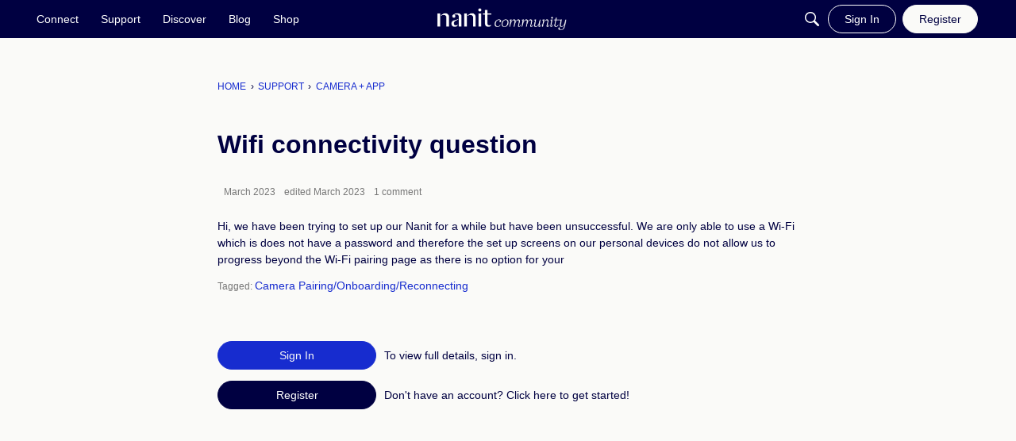

--- FILE ---
content_type: text/css
request_url: https://community.nanit.com/plugins/privatediscussions/design/privatediscussions.css?v=691e3d2f
body_size: 14
content:
/*!
 * @author Isis (igraziatto) Graziatto <isis.g@vanillaforums.com>
 * @copyright 2009-2020 Vanilla Forums Inc.
 * @license Proprietary
 */.MessageList.Discussion+.GuestBox .GuestBox-beforeSignInButton,.MessageList.Discussion+.GuestBox .GuestBox-title{display:none}.MessageList.Discussion+.GuestBox .P{-ms-flex-direction:column;-webkit-box-direction:normal;-webkit-box-orient:vertical;display:-webkit-box;display:-ms-flexbox;display:flex;flex-direction:column}.MessageList.Discussion+.GuestBox .Button{min-width:79px;max-width:200px;margin-left:0;text-align:center}.MessageList.Discussion+.GuestBox .RegisterWrap,.MessageList.Discussion+.GuestBox .SigninButtonWrap{-ms-flex-align:center;-webkit-box-align:center;align-items:center;display:-webkit-box;display:-ms-flexbox;display:flex;margin-bottom:3px;margin-top:3px}.MessageList.Discussion+.GuestBox .RegisterInfo,.MessageList.Discussion+.GuestBox .SinginInfo{margin-left:6px;margin-right:6px}


--- FILE ---
content_type: application/x-javascript
request_url: https://community.nanit.com/dist/v2/forum/chunks/addons/vanilla/DraftScheduleModal.CI5-lxMG.min.js
body_size: 3009
content:
import{r as b,p as ne,q as B,t as E,y as oe,i as m,j as s,l as ie}from"../../../vendor/vendor/react-core.DB6kRN5F.min.js";import{b2 as I,de as x,f as le,g as y,p as ce,dq as ue,ay as de,dr as fe,ag as he,ah as me,ai as ge,bv as De,aq as K,t as g,K as W,dk as be,aj as Se,aL as ye,aM as xe,a$ as F,ds as je,dt as Le,di as pe,dj as J,bF as Ce,ar as Ee,dh as C,dg as Ie,aP as _,a5 as ve,a6 as Me,ae as Te}from"../../../entries/forum.iR1hvsz8.min.js";import{h as j}from"../../../vendor/vendor/moment.BYTvHWBW.min.js";import{j as Oe}from"../../vendor/lodash.D5NauYE3.min.js";function we(e,t,r=!1){var o,a,u;const l=`vanilla/${((u=(a=(o=window.gdn)==null?void 0:o.meta)==null?void 0:a.context)==null?void 0:u.host)??""}`,h=localStorage.getItem(r?`${l}/${e}`:e);if(!h)return t;let c;try{c=JSON.parse(h)}catch(n){I(n)}return c??t}function Fe(e,t){var c,o,a;e=`${`vanilla/${((a=(o=(c=window.gdn)==null?void 0:c.meta)==null?void 0:o.context)==null?void 0:a.host)??""}`}/${e}`;const[l,h]=b.useState(we(e,t));return b.useEffect(()=>{try{localStorage.setItem(e,JSON.stringify(l))}catch(u){console.error("Error setting localStorage",u)}},[e,l]),[l,h]}function Ve(){return E({mutationFn:async e=>{const{draftID:t,body:r}=e;return t?await x.patch({draftID:t,...r}):await x.post(r)}})}function ze(){const e=B();return E({mutationFn:async t=>x.delete({draftID:t}),onSuccess:async()=>{await e.invalidateQueries(["draftList"])},onError:t=>{I("Error deleting draft",t)}})}function Be(){const[e,t]=Fe("draftStore",{});return{localDraftObject:e,setLocalDraftObject:t,getDraftByMatchers:f=>{function l(c,o){return Oe(c,o)}return Object.entries(e).filter(([c,o])=>Object.keys(f).every(a=>l(o,a)===f[a]))}}}function Ae(e){const{pathname:t}=oe(),r=b.useRef(e??t);b.useEffect(()=>{r.current=e&&`${e}`.length>0?e:t},[e]);const{localDraftObject:f,setLocalDraftObject:l}=Be(),h=a=>{if(r.current===a)return;const u=r.current;f[a]||l(n=>{let L={...n};return L[a]=n==null?void 0:n[u],L}),r.current=a,o(u)},c=a=>{l(u=>({...u,[r.current]:a}))},o=a=>{l(u=>{let n={...u};return n!=null&&n[a]&&delete n[a],n})};return{localDraft:f[r.current],setLocalDraft:c,updateUnsavedDraftID:h,removeDraftAtID:o}}function Ue(e){return ne({queryFn:async()=>x.index(e),queryKey:["draftList",{...e}]})}function Re(){const e=B();return E({mutationFn:async t=>x.schedule(t),onSuccess:async()=>{await e.invalidateQueries(["draftList"])},onError:t=>{I("Error scheduling draft",t)}})}function ke(){const e=B();return E({mutationFn:async t=>x.cancelShedule({draftID:t}),onSuccess:async()=>{await e.invalidateQueries(["draftList"])},onError:t=>{I("Error cancelling draft schedule",t)}})}const He=le(()=>{const e=m({fontWeight:y().fonts.weights.semiBold,fontSize:y().fonts.size.large},"label:Drafts-classes-draftListItemTitle"),t=m({"&:after":{borderBottom:"none"}},"label:Drafts-classes-draftListLastItemInGroup"),r=m({color:ce.colorOut(y().messageColors.error.fg)},"label:Drafts-classes-failedSchedulesDate"),f=m({maxHeight:"initial"},"label:Drafts-classes-draftItemBreadCrumbs"),l=m({marginTop:8,marginBottom:8},"label:Drafts-classes-verticalGap"),h=m({"&&":{marginTop:16,border:"none"}},"label:Drafts-classes-filterFormFooter"),c=m({marginBottom:16},"label:Drafts-classes-onlyDraftsHeader"),o=m({"&&":{"& > div":{flexDirection:"column","& a":{marginRight:"auto",marginLeft:0,paddingLeft:0}}}},"label:Drafts-classes-scheduleModalErrorMessage"),a=m({marginBlockStart:16},"label:Drafts-classes-notificationOptions"),u=m({marginBlockEnd:8,fontSize:y().fonts.size.large,fontWeight:y().fonts.weights.semiBold},"label:Drafts-classes-notificationOptionsHeader"),n=m({fontWeight:y().fonts.weights.normal},"label:Drafts-classes-notificationOptionsLabel");return{verticalGap:l,filterFormFooter:h,draftListItemTitle:e,draftListLastItemInGroup:t,failedSchedulesDate:r,draftItemBreadCrumbs:f,onlyDraftsHeader:c,scheduleModalErrorMessage:o,notificationOptions:a,notificationOptionsHeader:u,notificationOptionsLabel:n}});function Ge(e){var N,P;const{initialSchedule:t,recordType:r,draftID:f,isDraftForExistingRecord:l,isScheduledDraft:h,notificationOption:c,canPostSilently:o}=e,a=He(),{zIndex:u}=ue(),n=de(),{pushSmartLocation:L}=fe(),Z=r===C.ARTICLE?"Schedule Article":r===C.EVENT?"Schedule Event":"Schedule Post",[S,v]=b.useState({});function R(i){v(i?{scheduledDate:{date:j(t).format("YYYY-MM-DD"),time:j(t).format("HH:mm")}}:{})}b.useEffect(()=>{R(t)},[]),b.useEffect(()=>{R(t)},[t]);const[M,p]=b.useState(),[T,H]=b.useState(!1),[O,ee]=b.useState(c?"silent":"notify"),te=Re(),w=async()=>{var i;(i=e.onCancel)==null||i.call(e),e.onVisibilityChange(!1),p(void 0)},se=async()=>{var i,q,Y,$,V,z,A,U,k,G,Q,X;try{H(!0);const D=j((i=S.scheduledDate)==null?void 0:i.date,"YYYY-MM-DD").set({hour:j((q=S.scheduledDate)==null?void 0:q.time,"HH:mm").get("hour"),minute:j((Y=S.scheduledDate)==null?void 0:Y.time,"HH:mm").get("minute")}).toISOString();e.onSubmit?(p(void 0),await e.onSubmit({draftID:f,dateScheduled:D,draftStatus:Ie.SCHEDULED,...c!==null&&{attributes:{draftMeta:{publishedSilently:O==="silent"}}}})):await te.mutateAsync({draftID:f,dateScheduled:D,publishedSilently:O==="silent"}),r===C.ARTICLE&&n.setIsInModal(!0),h&&n.addToast({autoDismiss:!0,autoDismissDuration:5e3,body:s.jsxs(s.Fragment,{children:[s.jsx(_,{source:"Your <0/> will be published on <1/>.",c0:r===C.DISCUSSION?"post":r,c1:s.jsx(ve,{timestamp:D,type:Me.EXTENDED})}),s.jsx("br",{}),s.jsx(_,{source:"Edit it in <0/>.",c0:s.jsx(Te,{to:"/drafts?tab=schedule",children:g("Scheduled Content")})})]})}),e.onVisibilityChange(!1),p(void 0),!h&&L("/drafts?tab=schedule")}catch(D){const d=D.errors&&Object.values(D.errors??{})[0],ae=d?d.message??((d??[]).length&&d[0].message&&d[0].message):D.message,re=((($=d==null?void 0:d.status)==null?void 0:$.isOwnSchedule)||((z=(V=D.response)==null?void 0:V.data)==null?void 0:z.isOwnSchedule))&&(((A=d==null?void 0:d.status)==null?void 0:A.recordID)&&((U=d==null?void 0:d.status)==null?void 0:U.draftID)||((G=(k=D.response)==null?void 0:k.data)==null?void 0:G.draftID)&&((X=(Q=D.response)==null?void 0:Q.data)==null?void 0:X.recordID));p({message:ae,...re&&{actionButton:{url:"/drafts?tab=schedule",label:g("Scheduled Content")}}})}finally{H(!1)}};return s.jsx(he,{isVisible:e.isVisible,exitHandler:w,size:me.SMALL,titleID:"schedule-draft-modal",children:s.jsx("form",{role:"form",onSubmit:async i=>{i.preventDefault(),i.stopPropagation(),await se()},children:s.jsx(ge,{header:s.jsx(Ee,{titleID:"schedule-draft-modal",closeFrame:w,title:`${g(Z)} ${l?g("Update"):""}`}),body:s.jsxs(Se,{children:[!!(e.error||M)&&s.jsx("div",{className:a.verticalGap,children:s.jsx(ye,{type:"error",stringContents:e.error?e.error.message:M.message,icon:s.jsx(xe,{}),error:e.error??M,className:a.scheduleModalErrorMessage})}),s.jsxs("div",{className:ie(Ce().contents),children:[s.jsx(F,{label:g("Date"),required:!0,children:s.jsx(je,{required:!0,alignment:"right",onChange:i=>{v({scheduledDate:{...S.scheduledDate,date:i??""}})},value:((N=S.scheduledDate)==null?void 0:N.date)??"",datePickerDropdownClassName:m({zIndex:u+1},"label:DraftScheduleModal-date")})}),s.jsx(F,{label:g("Time"),required:!0,children:s.jsx(Le,{required:!0,value:(P=S.scheduledDate)==null?void 0:P.time,type:"time",onChange:i=>{v({scheduledDate:{...S.scheduledDate,time:i.target.value}})}})}),o&&s.jsx("div",{className:a.notificationOptions,children:s.jsx(F,{className:a.notificationOptionsLabel,legend:g("Do you want to notify followers when this post is published?"),children:s.jsxs(pe.Provider,{value:{value:O,onChange:i=>ee(i)},children:[s.jsx(J,{label:g("Yes, send notifications"),value:"notify"}),s.jsx(J,{label:g("No, publish this post silently"),value:"silent"})]})})})]})]}),footer:s.jsxs(De,{justifyRight:!0,children:[s.jsx(K,{buttonType:W.TEXT,disabled:T,onClick:w,children:g("Cancel")}),s.jsx(K,{buttonType:W.TEXT_PRIMARY,disabled:T,submit:!0,children:T?s.jsx(be,{}):g("Schedule")})]})})})})}export{Ge as D,Ae as a,Ve as b,ze as c,ke as d,He as e,Ue as f,Be as u};


--- FILE ---
content_type: application/x-javascript
request_url: https://community.nanit.com/dist/v2/forum/chunks/addons/dashboard/MembersSearchDomain.ePEnGiwl.min.js
body_size: -145
content:
const __vite__mapDeps=(i,m=__vite__mapDeps,d=(m.f||(m.f=["../lavendermoon/forum.ygDCXjQl.css"])))=>i.map(i=>d[i]);
import{S as e,_ as o}from"../../../entries/forum.iR1hvsz8.min.js";const _=new e("members",()=>o(()=>import("./MembersSearchDomain.loadable.B5wb4Fy6.min.js"),__vite__mapDeps([0]),import.meta.url));export{_ as M};


--- FILE ---
content_type: application/javascript
request_url: https://community.nanit.com/api/v2/themes/5/assets/javascript.js?v=3366609565-691e3d2f&v=691e3d2f
body_size: 1844
content:
onVanillaReady(function(){onVanillaReady(()=>{function addStyle(styleString){const style=document.createElement('style');style.textContent=styleString;document.head.append(style)}
addStyle(`
/* Fix sidebar in homepage */
[class*="panelArea-overflowFull"] {
max-height: initial!important
}
`)});function toggleClassname(element,classname){if(element.classList.contains(classname)){element.classList.remove(classname)}else{element.classList.add(classname)}}
function getCookie(name){var result=document.cookie.match("(^|[^;]+)\\s*"+name+"\\s*=\\s*([^;]+)")
return result?result.pop():""}
function setCookie(name,value,maxAge){var cookieString=name+'='+encodeURIComponent(value);if(maxAge)cookieString+='; max-age='+maxAge;docuemnt.cookie=cookieString}
var footerRoot;var themeFooter=document.getElementById('themeFooter');if(themeFooter){footerRoot=themeFooter.shadowRoot}else{footerRoot=document.querySelector('.l-footer')}
var newsletterForms=footerRoot.querySelectorAll('.js-newsletterform');var newsletterFormId=0;function getNewsletterFormId(form){if('__nanit_newsletterFormId' in form){return form.__nanit_newsletterFormId}
var formId=newsletterFormId++;form.__nanit_newsletterFormId=formId;return formId}
function getNewsletterFormOptions(form){if('__nanit_newsletterFormOptions' in form){return form.__nanit_newsletterFormOptions}
var options={};try{options=JSON.parse(form.getAttribute('data-newsletterform-options'))}catch(e){options={}}
form.__nanit_newsletterFormOptions=options;return options}
function submitNewsletterForm(form){var formId=getNewsletterFormId(form);var options=getNewsletterFormOptions(form);var emailInput=form.querySelector('input[name=EMAIL]');var email=emailInput?emailInput.value:null;if(!email||!email.length){showNewsletterFormError(form,"Email is required.");return}
form.classList.add('is-loading');var callbackName='__newsletterFormHandleResponse_'+formId;var ajaxQuery='u='+options.userId+'&id='+options.listId+'&EMAIL='+email+'&c='+callbackName;var ajaxUrl=options.ajaxActionUrl;if(ajaxUrl.indexOf('?')!==-1){ajaxUrl+='&'+ajaxQuery}else{ajaxUrl+='?'+ajaxQuery}
var script=document.createElement('script');var target=document.getElementsByTagName('script')[0]||document.head;var timeout=('ajaxTimeout' in options)?options.ajaxTimeout:45000;var timer;var cleanup=function(){if(script.parentNode)script.parentNode.removeChild(script);delete window[callbackName];if(timer)clearTimeout(timer);}
if(timeout){timer=setTimeout(function(){cleanup();handleNewsletterFormResponse(form,{},options)},timeout)}
window[callbackName]=function(data){cleanup();data.email=email;handleNewsletterFormResponse(form,data,options)}
script.src=ajaxUrl;target.parentNode.insertBefore(script,target);target.parentNode.insertBefore(script,target)}
function handleNewsletterFormResponse(form,data,options){if(!options)options=getNewsletterFormOptions(form);var hasError=!1;var errorMessage=null;switch(data.result){case 'success':hasError=!1;break;case 'error':hasError=!0;errorMessage=data.msg||options.defaultErrorMessage;break;default:hasError=!0;errorMessage=options.defaultErrorMessage}
form.classList.remove('is-loading');if(hasError){showNewsletterFormError(form,errorMessage)}else{showNewsletterFormSuccess(form)}}
function showNewsletterFormError(form,errorMessage){if(errorMessage&&errorMessage!=''){formError=form.querySelector('.js-newsletterform-error');formError.innerHTML=errorMessage}
form.classList.add('has-error');form.classList.remove('is-success')}
function showNewsletterFormSuccess(form){form.classList.add('is-success');form.classList.remove('has-error')}
newsletterForms.forEach(function(newsletterForm){newsletterForm.addEventListener('submit',onSubmitNewsletterForm)});function onSubmitNewsletterForm(ev){ev.preventDefault();var form=ev.currentTarget;submitNewsletterForm(form)}
var footerCollapsibles=footerRoot.querySelectorAll('.js-footer-collapsible');var footerToggles=footerRoot.querySelectorAll('.js-footer-toggle');footerToggles.forEach(function(footerToggle){footerToggle.addEventListener('click',onFooterToggleClick)});function getFooterToggleCollapsibles(toggle){var toggleCollapsibeId=toggle.getAttribute('href').substring(1);return Array.prototype.filter.call(footerCollapsibles,function(collapsible){return(collapsible.getAttribute('id')==toggleCollapsibeId)})}
function onFooterToggleClick(ev){ev.preventDefault();var toggle=ev.currentTarget;var toggleCollapsibles=getFooterToggleCollapsibles(toggle);toggleClassname(toggle,'is-on');toggleClassname(toggle,'is-off');toggleCollapsibles.forEach(function(collapsible){toggleClassname(collapsible,'is-expanded')})}
window.dataLayer=window.dataLayer||[];(function(w,d,s,l,i){w[l]=w[l]||[];w[l].push({'gtm.start':new Date().getTime(),event:'gtm.js'});var f=d.getElementsByTagName(s)[0],j=d.createElement(s),dl=l!='dataLayer'?'&l='+l:'';j.async=!0;j.src='https://www.googletagmanager.com/gtm.js?id='+i+dl;f.parentNode.insertBefore(j,f)})(window,document,'script','dataLayer','GTM-M8WW33');function checkFirstLogin(response){var dateInserted=response.Profile.DateInserted;var now=new Date();if(dateInserted===now){window.dataLayer.push({event:'vanillaFirstLogin'});setCookie('nanit_checked_first_login','yes',30*24*60*60)}}
var registrationForm=document.getElementById('Form_User_Register');if(registrationForm){registrationForm.addEventListener('submit',function(e){if(e.returnValue===!0){window.dataLayer.push({event:'vanillaRegister'})}else{console.log('executing user trying to register',e.returnValue)}})}
var hasCheckedFirstLogin=getCookie('nanit_checked_first_login');if(hasCheckedFirstLogin!=='yes'){var myHeaders=new Headers();var requestOptions={method:'GET',headers:myHeaders,redirect:'follow'};var fetchURL=gdn.meta.ui.currentUser.url+".json";fetch(fetchURL,requestOptions).then(function(response){return response.json()}).then(function(result){checkFirstLogin(result)}).catch(function(error){console.log('error',error)})}})

--- FILE ---
content_type: application/x-javascript
request_url: https://community.nanit.com/dist/v2/forum/chunks/addons/vanilla/ConfirmPostingScheduledDraft.p_Fh6lKk.min.js
body_size: 15
content:
import{j as e}from"../../../vendor/vendor/react-core.DB6kRN5F.min.js";import{bP as l,t as o,aP as c,a5 as d,a6 as m}from"../../../entries/forum.iR1hvsz8.min.js";function C(s){const{isVisible:n,onClose:t,onConfirm:a,isLoading:r,scheduledDate:i}=s;return e.jsx(l,{isVisible:n,onCancel:t,title:o("Override Schedule"),onConfirm:async()=>{await a(),t()},cancelTitle:o("Cancel"),confirmTitle:o("Post Now"),isConfirmLoading:r,children:i&&e.jsx(c,{source:"This content is currently scheduled to be published on <0/>. Are you sure you want to post it immediately instead?",c0:e.jsx(d,{date:i,type:m.EXTENDED})})})}export{C};


--- FILE ---
content_type: application/x-javascript
request_url: https://community.nanit.com/dist/v2/forum/entries/addons/zoom/forum.4OEbOuoF.min.js
body_size: 421
content:
import{$ as n,t as i,h as m,cF as d}from"../../forum.iR1hvsz8.min.js";import{j as g}from"../../../vendor/vendor/react-core.DB6kRN5F.min.js";import{F as u}from"../../../chunks/addons/groups/EventForm.Bw3ConJv.min.js";function c(r){const a=n("zoom.isValid",!1),s=n("zoom.createZoomEvents",!1);return g.jsx(u.Provider,{value:{getForeignIDField:({eventID:o,registrationEnabled:e=!1,generateForeignID:t=!1})=>({...(t||!!o&&e)&&{disabled:!0},"x-control":{inputType:"textBox",label:i("Zoom Meeting ID or URL"),description:i("Add a Zoom link or meeting ID to connect this event to Zoom and enable one-click registration and join buttons. Note if your event requires registration, you cannot update your meeting ID or link after creating the event."),...e&&{tooltip:i("You cannot update this event's Zoom URL or ID.")}}}),getGenerateForeignIDField:({eventID:o,foreignID:e,registrationEnabled:t=!1})=>!a||!s||!!o&&t?{}:{...e&&{disabled:!0},"x-control":{inputType:"checkBox",label:i("Create Zoom Meeting"),tooltip:i("This will create a Zoom meeting on behalf of the Zoom integration owner and if you are a registered user, add you as cohost. If you are not a registered Zoom user or not part of the organization that set up the integration, this event may have limited Zoom functionality without the host.")}},mapEventFormSchemaValuesToEventFormValues:o=>{const{foreignID:e,generateForeignID:t=!1}=o;return{...e?{foreignType:"zoom",foreignID:e,createZoom:!1}:{foreignType:"",foreignID:"",createZoom:t},registrationEnabled:void 0}}},children:r.children})}m("staff.allow")&&n("zoom.isValid",!1)&&d(c);


--- FILE ---
content_type: application/javascript; charset=utf-8
request_url: https://community.nanit.com/api/v2/locales/en/translations.js?h=691e3d2f
body_size: 8178
content:
gdn.translations = {"Apply for Membership":"Register","BanReason.1":"Banned by a community manager.","BanReason.2":"Banned by IP address, email, or name.","BanReason.4":"Temporarily banned by a community manager.","BanReason.8":"Banned by warnings.","ValidateRegex":"%s does not appear to be in the correct format.","ValidateRequired":"%s is required.","ValidateRequiredArray":"You must select at least one %s.","ValidateEmail":"%s does not appear to be valid.","ValidateFormat":"You are not allowed to post raw HTML.","ValidateDate":"%s is not a valid date.","ValidateInteger":"%s is not a valid integer.","ValidateBoolean":"%s is not a valid boolean.","ValidateDecimal":"%s is not a valid decimal.","ValidateTime":"%s is not a valid time.","ValidateTimestamp":"%s is not a valid timestamp.","ValidateUsername":"Usernames must be 3-20 characters and consist of letters, numbers, and underscores.","ValidateLength":"%1$s is %2$s characters too long.","ValidateMinLength":"%1$s is %2$s characters too short.","ValidateMinLengthSingular":"%1$s is %2$s character too short.","ValidateMinLengthPlural":"%1$s is %2$s characters too short.","ValidateEnum":"%s is not valid.","ValidateOneOrMoreArrayItemRequired":"You must select at least one %s.","ValidateConnection":"The connection parameters you specified failed to open a connection to the database. The database reported the following error: <code>%s</code>","ValidateMatch":"The %s fields do not match.","ValidateStrength":"The supplied %s is too weak. Try using a stronger password and use the strength meter as a guide.","ValidateVersion":"The %s field is not a valid version number. See the php version_compare() function for examples of valid version numbers.","ValidateBanned":"That %s is not allowed.","ValidateString":"%s is not a valid string.","ValidateUrlStringRelaxed":"%s can not contain slashes, quotes or tag characters.","ValidateUrl":"The %s field is not a valid url.","ErrorPermission":"Sorry, permission denied.","InviteErrorPermission":"Sorry, permission denied.","PermissionRequired.Garden.Moderation.Manage":"You need to be a moderator to do that.","PermissionRequired.Garden.Settings.Manage":"You need to be an administrator to do that.","PermissionRequired.Javascript":"You need to enable javascript to do that.","RolePersonalInfo":"This role is personal info. Only users with permission to view personal info will see it.","ErrorBadInvitationCode":"The invitation code you supplied is not valid.","ErrorCredentials":"Sorry, no account could be found related to the email/username and password you entered.","User not found.":"Sorry, no account could be found related to the %s you entered.","Invalid password.":"The password you entered was incorrect. Remember that passwords are case-sensitive.","ErrorRecordNotFound":"The requested record could not be found.","PageDetailsMessageFull":"%1$s to %2$s of %3$s","PageDetailsMessage":"%1$s to %2$s","RoleID":"role","Garden.api.ssoIDPermission.description":"Roles with this permission will be able to expand SSO IDs in API v2 calls.","Garden.Registration.DefaultRoles":"default role","Garden.Title":"Banner Title","Garden.Email.SupportName":"Support name","Garden.Email.SupportAddress":"Support email","UrlCode":"Url code","OldPassword":"Old password","EmailHeader":"Hello {User.Name}!\n","EmailFooter":"\nHave a great day!","EmailInvitation":"Hello!\n\n%1$s has invited you to join %2$s. If you want to join, you can do so by clicking this link:\n\n  %3$s","EmailMembershipApproved":"Hello %1$s,\n\nYou have been approved for membership. Sign in now at the following link:\n\n  %2$s","EmailPassword":"%2$s has reset your password at %3$s for your login with email address %6$s. Please contact them if you do not know the new password.\n\n  Url: %4$s","EmailConfirmEmail":"You need to confirm your email address before you can continue. Please confirm your email address by clicking on the following link: {/entry/emailconfirm,exurl,domain}/{User.UserID,rawurlencode}/{EmailKey,rawurlencode}","PasswordRequest":"Someone has requested to reset your password at %2$s. To reset your password, follow this link:\n\n  %3$s\n\nIf you did not make this request, disregard this email.","EmailNotification":"%1$s\n\nFollow the link below to check it out:\n%2$s\n\nHave a great day!","EmailStoryNotification":"%1$s\n\n%3$s\n\n---\nFollow the link below to check it out:\n%2$s\n\nHave a great day!","HeadlineFormat.Discussion":"{ActivityUserID,user} Started a new discussion. <a href=\"{Url,html}\">{Data.Name,text}</a>","HeadlineFormat.Discussion.Poll":"{ActivityUserID,user} started a new poll in {Data.Category}: <a href=\"{Url,html}\">{Data.Name,text}</a>","HeadlineFormat.Discussion.Question":"{ActivityUserID,user} posted a new question in {Data.Category}: <a href=\"{Url,html}\">{Data.Name,text}</a>","permissions.member":"Member","permissions.moderator":"Moderator","permissions.communityManager":"Community Manager","permissions.admin":"Admin","permissions.everyone":"Everyone","PluginHelp":"Plugins allow you to add functionality to your site.<br />Once a plugin has been added to your %s folder, you can enable or disable it here.","ApplicationHelp":"Applications allow you to add large groups of functionality to your site.<br />Once an application has been added to your %s folder, you can enable or disable it here.","ThemeHelp":"Themes allow you to change the look &amp; feel of your site.<br />Once a theme has been added to your %s folder, you can enable it here.","AddonProblems":"<h2>Problems?</h2><p>If something goes wrong with an addon and you can't use your site, you can disable them manually by editing:</p>%s","Date.DefaultFormat":"F j, Y","Date.DefaultDayFormat":"F j","Date.DefaultYearFormat":"F Y","Date.DefaultTimeFormat":"g:iA","Date.DefaultDateTimeFormat":"F j, Y g:iA","Saved":"Your changes have been saved.","%s new plural":"%s new","TermsOfService":"Terms of Service","TermsOfServiceText":"You agree, through your use of this service, that you will not use this\ncommunity to post any material which is knowingly false and/or defamatory,\ninaccurate, abusive, vulgar, hateful, harassing, obscene, profane, sexually\noriented, threatening, invasive of a person's privacy, or otherwise violative\nof any law. You agree not to post any copyrighted material unless the\ncopyright is owned by you.\n\nWe at this community also reserve the right to reveal your identity (or\nwhatever information we know about you) in the event of a complaint or legal\naction arising from any message posted by you. We log all internet protocol\naddresses accessing this web site.\n\nPlease note that advertisements, chain letters, pyramid schemes, and\nsolicitations are inappropriate on this community.\n\nWe reserve the right to remove any content for any reason or no reason at\nall. We reserve the right to terminate any membership for any reason or no\nreason at all.\n\nYou must be at least 13 years of age to use this service.","Warning: This is for advanced users.":"<b>Warning</b>: This is for advanced users and requires that you make additional changes to your web server. This is usually only available if you have dedicated or vps hosting. Do not attempt this if you do not know what you are doing.","Activity.Delete":"&times;","Draft.Delete":"Delete","ConnectName":"Username","Alert users if they click external link.":"Alert users if they click a link in a post that will lead them away from the forum. Users will not be warned when following links that match a Trusted Domain","Check out the new community forum I've just set up.":"Hi Pal!\n\nCheck out the new community forum I've just set up. It's a great place for us to chat with each other online.","If you want to embed your forum, enable embedding.":"If you want to embed your forum or use Vanilla's comments in your blog then you need to enable embedding. If you aren't using embedding then we recommend leaving this setting off.","Invitation email failed to send: %s":"Although the invitation was created successfully, the email failed to send. The server reported the following error: %s","Large images will be scaled down.":"Large images will be scaled down to a max width of %spx and a max height of %spx.","Locales allow you to support other languages on your site.":"Locales allow you to support other languages on your site. Enable and disable locales you want to make available here.","Test Email Message":"<p>This is a test email message.</p><p>You can configure the appearance of your forum's emails by navigating to the Email page in the dashboard.</p>","This setting loads the page before executing Javascript.":"This setting loads the page before executing Javascript which can improve your SEO.<br><strong>**Warning: Enabling this feature may cause Javascript errors on your site.**</strong> ","oauth2Instructions":"<p>Configure your forum to connect with an OAuth2 application by putting your unique Client ID, Client Secret, and required endpoints. You will probably need to provide your SSO application with an allowed callback URL, in part, to validate requests. The callback url for this forum is <code>%s</code></p>","LogoDisclaimer":"Themes made with the theme editor and some custom themes don't use this setting.","UserMatchNeedsPassword":"You are trying to connect with a username that is already assigned to a user on this forum. If this is your account, please enter the account password.","RoutesWarning":"Each time a page is loaded, the system checks this list of routes to determine if a redirect should occur. As a result, every additional route slightly increases the time it takes to process every page request. To help maintain optimal performance, we recommend keeping your list of custom routes as lean as possible.","Use Routes with Caution":"Use Routes with Caution","Allow links to be transformed":"Allow links to be transformed into embedded representations in posts and comments. For example, a YouTube link will transform into an embedded video.","EmbeddedDiscussionFormat":"<div class=\"EmbeddedContent\">{Image}<strong>{Title}</strong>\n<p>{Excerpt}</p>\n<p><a href=\"{Url}\">Read the full story here</a></p><div class=\"ClearFix\"></div></div>","EmbeddedNoBodyFormat":"{Url}","CategoryID":"Category","We've received a request to change your password.":"We've received a request to change your password at %s. If you didn't make this request, please ignore this email.","Start a New Discussion":"New Discussion","RecipientUserID":"recipient","Start a New Conversation":"New Message","New Conversation":"New Message","Start Conversation":"Post Message","Zapier.About.Description":"Zapier is an automation tool that allows you to create workflows and share data between your community and other software tools. Connect Vanilla to thousands of other apps without coding or relying on developers to build the integration, saving you valuable time and effort.","About Zapier":"About Zapier","How to get started with Vanilla on Zapier?":"How to get started with Vanilla on Zapier?","What is Zapier?":"What is Zapier?","Zapier.Settings.Description":"Start automating workflows between your community and your favorite software tools with Vanilla's Zapier integration. Try one of our pre-made templates or go to our <a href=\"%s\">Zapier page</a> to create your own.","Zapier\\'s Integration Docs":"Zapier\\'s Integration Docs","Zapier Workflows":"Zapier Workflows","HeadlineFormat.Warning.ToUser":"You've been warned.","HeadlineFormat.Warning.ToUser.Popup":"You've been <a href=\"{Url,html}\" class=\"Popup\">warned</a>.","Recommend special ranks for admins and mods.":"It's a good idea to have special ranks for moderators and administrators so that your community can easily see who's in charge.","Recommend starting with five ranks.":"You don't want to have too many ranks. We recommend starting with five. You can add more if your community is really large.","New Author":"New Author","Split %s to new discussion":"You have chosen to split %s into a new discussion.","ValidateIntegerArray":"%s must be a comma-delimited list of numbers.","Pockets.BetweenDiscussions.Description":"The pocket is displayed between each discussion on the main discussion list. Since discussions are usually in &lt;li&gt;..&lt;/li&gt; tags, you'll need to wrap your pocket in those tags too.","Show all possible pocket locations.":"Turn this option on to show all possible pocket locations. Turning on this option will only show the locations to users that can manage pockets.","Ideation Type":"Idea","Sort":"Sort","Filter":"Filter","Q&A Question":"Question","Q&A Accepted":"Answered ✓","Q&A Answered":"Answered","Q&A Options":"Q&A Options","QnA Accepted Answer":"Answer ✓","QnA Rejected Answer":"Answered","QnAFollowUp.Success":"Notifications sent successfully.","HeadlineFormat.Badge":"{ActivityUserID, user} earned the <a href=\"{Url,html}\">{Data.Name,text}</a> badge.","HeadlineFormat.Badge.User":"{ActivityUserID,You} earned the <a href=\"{Url,html}\">{Data.Name,text}</a> badge.","Enable Rich Quotes":"Enable Rich Quotes","RichEditor.QuoteEnable.Notes":"Use the following option to enable quotes for the Rich Editor. This will only apply if the default formatter is \"Rich\".","richEditor.description.title":"Rich Text Editor.","richEditor.description.paragraphMenu":"To edit a paragraph's style, hit tab to get to the paragraph menu. From there you will be able to pick one style. Nothing defaults to paragraph.","richEditor.description.inlineMenu":"An inline formatting menu will show up when you select text. Hit tab to get into that menu.","richEditor.description.embed":"Some elements, such as rich link embeds, images, loading indicators, and error messages may get inserted into the editor. You may navigate to these using the arrow keys inside of the editor and delete them with the delete or backspace key.","richEditor.externalEmbed.description":"This is an embed external element. It can be deleted using the delete key or the backspace key. To view the full element, press the preview button below.","richEditor.emoji.pagingInstructions":"Use keyboard shortcuts \"page up\" and \"page down\" to cycle through available categories when menu is open.","Inline Level Formatting Menu":"Inline Level Formatting Menu","Format as Bold":"Format as Bold","Bold":"Bold","Format as Italic":"Format as Italic","Italic":"Italic","Format as Strikethrough":"Format as Strikethrough","Strikethrough":"Strikethrough","Format as Inline Code":"Format as Inline Code","Paragraph Code Block":"Paragraph Code Block","Format as Link":"Format as Link","Link":"Link","Insert Url":"Insert Url","Paste or type a link…":"Paste or type a link…","×":"×","Close":"Close","Line Level Formatting Menu":"Line Level Formatting Menu","Paragraph":"Paragraph","Format as Paragraph":"Format as Paragraph","Subtitle":"Subtitle","Format as Title":"Format as Title","Sub Subtitle":"Sub Subtitle","Format as Subtitle":"Format as Subtitle","Quote":"Quote","Format as blockquote":"Format as blockquote","Format as code block":"Format as code block","Spoiler":"See More","Format as spoiler":"Format as spoiler","Inline Menu Available":"Inline Menu Available","Emoji":"Emoji","Emojis":"Emojis","Insert an emoji in your message.":"Insert an emoji in your message.","Use keyboard shortcuts \"page up\" and \"page down\" to cycle through available categories when menu is open.":"Use keyboard shortcuts \"page up\" and \"page down\" to cycle through available categories when menu is open.","Jump past emoji list, to emoji categories.":"Jump past emoji list, to emoji categories.","Emoji Categories":"Emoji Categories","Jump to emoji category: ":"Jump to emoji category: ","In emoji category: ":"In emoji category: ","Smileys & People":"Smileys & People","Animals & Nature":"Animals & Nature","Food & Drink":"Food & Drink","Travel & Places":"Travel & Places","Activities":"Activities","Objects":"Objects","Symbols":"Symbols","Flags":"Flags","Image":"Image","Insert Media":"Insert Media","Paste the URL of the media you want.":"Paste the URL of the media you want.","http://":"http://","Embed":"Embed","▼":"▼","Error":"Error","▲":"▲","Upload Image":"Upload Image","Upload File":"Upload File","Toggle Quote":"Toggle Quote","Accessibility":"Accessibility","Hello {User.Name}!":"Hi {User.Name}!","You have successfully registered for an account at {Title}.":"<p>We’re so happy you are here! We’re a community of parents and parenting teams who support one another throughout every stage of parenthood.</p><p>Now that you’re here, you’ll be able to meet, chat, and learn from other like-minded individuals. Here are 4 easy steps to get the most out of the Community:</p><p><a href='https://community.nanit.com/profile/edit'><strong>Update your profile</strong></a>. Put a face to your name and add an image by visiting your profile in the upper right-hand corner.</p><p><a href='https://community.nanit.com/categories/connect'><strong>Join the discussions</strong></a>. Have a question? Want to chat with others? Whether you are days away from your first baby or going for number two (or more!), we’ve got you covered with our engaging forums and expert content.</p><p><a href='https://community.nanit.com/events/category?filter=upcoming&amp;page=1'><strong>Check out our upcoming events.</strong></a>We host 2 expert AMA (Ask Me Anything) events each month, in addition to webinars on various topics ranging from sleep, feeding, parenting, health + wellness, and much more!</p><p><a href='https://community.nanit.com/categories/support'><strong>Learn + get product advice</strong></a>. Check out Help and Support to get help and find answers fast. We also host monthly <a href='https://community.nanit.com/discussions/tagged/app-talk'>Product Team App Talks</a>, to announce new features and upcoming enhancements and engage with the Community.</p><p>We are so excited to welcome you to our parenting village!</p><p>Parent confidently,</p><p>The Nanit Community Team</p>","You have successfully connected to {Title}":"<p>We’re so happy you are here! We’re a community of parents and parenting teams who support one another throughout every stage of parenthood.</p><p>Now that you’re here, you’ll be able to meet, chat, and learn from other like-minded individuals. Here are 4 easy steps to get the most out of the Community:</p><p><a href='https://community.nanit.com/profile/edit'><strong>Update your profile</strong></a>. Put a face to your name and add an image by visiting your profile in the upper right-hand corner.</p><p><a href='https://community.nanit.com/categories/connect'><strong>Join the discussions</strong></a>. Have a question? Want to chat with others? Whether you are days away from your first baby or going for number two (or more!), we’ve got you covered with our engaging forums and expert content.</p><p><a href='https://community.nanit.com/events/category?filter=upcoming&amp;page=1'><strong>Check out our upcoming events.</strong></a>We host 2 expert AMA (Ask Me Anything) events each month, in addition to webinars on various topics ranging from sleep, feeding, parenting, health + wellness, and much more!</p><p><a href='https://community.nanit.com/categories/support'><strong>Learn + get product advice</strong></a>. Check out Help and Support to get help and find answers fast. We also host monthly <a href='https://community.nanit.com/discussions/tagged/app-talk'>Product Team App Talks</a>, to announce new features and upcoming enhancements and engage with the Community.</p><p>We are so excited to welcome you to our parenting village!</p><p>Parent confidently,</p><p>The Nanit Community Team</p>","EmailWelcome":"<p>Welcome to the Nanit Community! We are so happy you are here! We&rsquo;re a community of parents and parenting teams who support one another throughout every stage of parenthood.</p><p>Now that you&rsquo;re here, you&rsquo;ll be able to meet, chat, and learn from other like-minded individuals. Want to get the most out of the Nanit Community? Here are four easy steps to get started:</p><ul><li><p><a href=\"https://community.nanit.com/profile/edit\">Update your profile</a>. Put a face to your name and add an image by visiting your profile in the upper right-hand corner.</p></li><li><p><a href=\"https://community.nanit.com/categories/discover\">Learn more about the community</a>. Want to know what&rsquo;s going on in the community or how to use the community? The Discover forums got you covered with all that information.</p></li><li><p><a href=\"https://community.nanit.com/categories/connect\">Join in on the discussions</a>. Have a question? Want to chat with others? Whether you&rsquo;re days away from your first baby or going for number two (or more!), we&rsquo;ve got you covered on our Connect forums and expert events.</p></li><li><p><a href=\"https://community.nanit.com/categories/support\">Have a question about your Nanit</a>? Check out the Support forum where you can ask questions and find the answers that you seek.</p></li></ul><p>We are so excited you've joined the Nanit Community and are a part of our parenting community!</p><p>Be sure to confirm you email address by clicking below so you can post or comment and get the best experience from the Nanit Community!</p><p>Talk to you soon,</p><p>The Nanit Community Team</p>","%s has created an account for you at %s.":"<p>Hi there - welcome to the Nanit Community! We’ve created an account for you (you may have RSVPed for a webinar or opted to join a group). Follow the link below to create a password and activate your account so you can get the most out of the community.</p><p>To activate your account, please follow this link:\n%s\n\n</p><p>Please reach out to us at<a href='mailto:community@nanit.com'>community@nanit.com</a> if you have any questions</p></>Best,</p><p>The Nanit Community Team</p>","Hello,\n\nAn account has been created for you at the %s forum.\n\n":"Hi there - welcome to the Nanit Community! We've created an account for you (you may have RSVPed for a webinar or opted to join a group). Follow the link below to create a password and active your account so you can get the most out of the community.\n\n","To activate your account, please follow this link:\n%s\n\n":"Activate your account here:\n%s\n\n","Please contact us if you have questions regarding this email.\n\nSincerely,\n%s":"Please reach out to us at community@nanit.com if you have any questions!\n\nBest,\n\nThe Nanit Community Team","[%s] Forum Account Creation":"[%s] Welcome to the Community!","Find your account information below.":"","You need to confirm your email address before you can continue.":"","internalVersion":8,"Welcome Aboard!":"Welcome to the Nanit Community","Or you can...":"Do you have a Nanit camera?","Don't have an account? %s":"New to the Nanit community? %s","I agree to the <a id=\"TermsOfService\" class=\"Popup\" target=\"terms\" href=\"%s\">terms of service</a>":"I agree to the <a href=\"https://www.nanit.com/legal/terms\" target=\"_none\">terms of service</a>.","Create One.":"Create a community account.","internalUpdatedTimestamp":16202470595977,"Howdy, Stranger!":"Join the conversation!","GuestModule.Message":"Sign in using your Nanit account or register for an account.","Save Avatar":"Save","Announcement":"Featured","Join %s":"Join the Nanit Community!","%s has invited you to join %s.":"We’re excited to invite you to join the Nanit Community! %s has shared this invitation with you.<br><br>As a member of this community, you’ll have the opportunity to connect with other parents, access expert content, find answers to your most pressing questions and more.<br><br>Ready to join in? Complete your registration below. We look forward to seeing you in the community!<br><br>- Nanit Community Team","Join this Community Now":"Accept Invitation","Ask a Question":"Ask a Support Question","[%s] Invitation":"You’re Invited to the Community!","This discussion has been closed.":"This thread has been closed. We hope you'll join the conversation by posting to an open thread or starting a new one.","Spoiler Warning":"See More"};

--- FILE ---
content_type: application/x-javascript
request_url: https://community.nanit.com/dist/v2/forum/chunks/addons/badges/Badge.variables.CG2E-NEb.min.js
body_size: -203
content:
import"../../../vendor/vendor/react-core.DB6kRN5F.min.js";import{f as a,bJ as e,bK as i}from"../../../entries/forum.iR1hvsz8.min.js";const r=a(()=>e("badges",new i({"sizing.width":"profile.badges.size.width"})));export{r as b};


--- FILE ---
content_type: application/x-javascript
request_url: https://community.nanit.com/dist/v2/forum/chunks/addons/vanilla/CancelDraftScheduleModal.Dx33F4eu.min.js
body_size: 933
content:
import{a1 as y,bX as g,b2 as m,ay as S,bP as I,t as p,ap as C,dg as T}from"../../../entries/forum.iR1hvsz8.min.js";import{r as R,j as h}from"../../../vendor/vendor/react-core.DB6kRN5F.min.js";import{d as b,e as E}from"./DraftScheduleModal.CI5-lxMG.min.js";const F=(t,o)=>{var i,u,l;const s=g(),e=(s!=null&&s.basePath?t.replace(s.basePath,""):t).split("/").filter(r=>r.length>0),d=(i=e==null?void 0:e[0])==null?void 0:i.includes("post"),c=(u=e==null?void 0:e[1])==null?void 0:u.includes("editdiscussion");let n={};if(d){if(c)n.type="edit",n.recordID=(e==null?void 0:e[2])=="0"?null:e==null?void 0:e[2],n.draftID=e==null?void 0:e[3];else if(n.type="create",n.postType=e==null?void 0:e[1],n.parentRecordType="category",n.parentRecordID=(e==null?void 0:e[2])??-1,(l=e==null?void 0:e[2])!=null&&l.includes("social-groups")&&o&&o.length>0){n.parentRecordType="group";try{const r=new URLSearchParams(o);n.parentRecordID=r.get("groupid")}catch(r){m("Error parsing search params",r)}}}return x(n)||M(n)?n:null};function x(t){if(D(t))return!1;const o=t.type==="create",s="postType"in t,a="parentRecordType"in t,e="parentRecordID"in t;return o&&s&&a&&e}function M(t){if(D(t))return!1;const o=(t==null?void 0:t.type)==="edit",s="recordID"in t;return o&&s}function D(t){const o="discussionID"in t,s="commentID"in t,a="type"in t;return(o||s)&&!a}function v(t){return["name","postMeta","tags","tagIDs","pinLocation"].some(s=>s in t)}function P(t,o,s){const a={year:"numeric",month:"numeric",day:"numeric"},e=new Date().toLocaleString(y(),a),d=t.reduce((c,n)=>{if(!n.dateScheduled)return c;let i=new Date(n.dateScheduled??"").toLocaleString(y(),a);return i===e&&(i=new Date(n.dateScheduled??"").toLocaleString(y(),{...a,hour:"numeric",minute:"numeric"})),c[i]||(c[i]=[]),c[i].push(n),c},{});return Object.keys(d).length?d:{}}function A(t){const{draftID:o,isVisible:s,onVisibilityChange:a,onSubmit:e}=t,d=S(),[c,n]=R.useState(),i=b(),u=async l=>{try{e?await(e==null?void 0:e({draftID:l,draftStatus:T.DRAFT,dateScheduled:void 0})):await i.mutateAsync(l),d.addToast({autoDismiss:!0,body:h.jsx(h.Fragment,{children:p("Success! Schedule has been cancelled.")})}),a(!1)}catch(r){const f=r.errors&&Object.values(r.errors??{})[0];n({message:(f??[]).length&&f[0].message?f[0].message:r.message})}};return h.jsxs(I,{isVisible:s,title:p("Cancel Draft Schedule"),onCancel:()=>a(!1),onConfirm:()=>u(o),children:[c&&h.jsx(C,{errors:[c],className:E().verticalGap}),p("Are you sure you want to cancel the schedule?")]})}export{A as C,v as a,P as b,F as g,M as i};


--- FILE ---
content_type: application/x-javascript
request_url: https://community.nanit.com/dist/v2/forum/chunks/FramedModal.DTaq5lEe.min.js
body_size: 57
content:
import{j as a}from"../vendor/vendor/react-core.DB6kRN5F.min.js";import{ai as o,bv as r,aj as d,ar as m,ag as c,ah as s}from"../entries/forum.iR1hvsz8.min.js";function j(e){const i=e.padding??"horizontal";let t=a.jsx(o,{header:a.jsx(m,{onBackClick:e.onBackClick,title:e.title,closeFrame:e.onClose}),body:a.jsx(d,{selfPadded:i==="none"||i==="vertical",hasVerticalPadding:i==="all"||i==="vertical",children:e.children}),footer:e.footer&&a.jsx(r,{justifyRight:!0,children:e.footer})});return e.onFormSubmit&&(t=a.jsx("form",{role:"form",onSubmit:l=>{var n;l.preventDefault(),(n=e.onFormSubmit)==null||n.call(e,l)},children:t})),a.jsx(c,{isVisible:!0,exitHandler:e.onClose,size:e.size??s.MEDIUM,children:t})}export{j as F};


--- FILE ---
content_type: application/x-javascript
request_url: https://community.nanit.com/dist/v2/forum/chunks/addons/groups/EventForm.Bw3ConJv.min.js
body_size: 6493
content:
import{r as u,y as ve,p as ye,j as e,i as ae,R as oe}from"../../../vendor/vendor/react-core.DB6kRN5F.min.js";import{b2 as ie,dc as Se,dd as ge,de as Te,f as ue,df as xe,g as me,k as Ee,M as te,dg as fe,dh as Fe,br as Ie,ah as Ce,t as n,a$ as pe,di as je,dj as de,aq as K,K as z,dk as he,ay as Re,aP as Me,a5 as re,a6 as le,ae as Ve,dl as Le,dm as we,bw as Pe,bx as Be,dn as Ye,d7 as Ae,dp as Ne}from"../../../entries/forum.iR1hvsz8.min.js";import{u as Oe}from"../dashboard/hooks.BLny9bP0.min.js";import{u as He,a as ke,b as Ue,c as qe,D as ze}from"../vanilla/DraftScheduleModal.CI5-lxMG.min.js";import{g as We,i as $e,a as Ge,C as Qe}from"../vanilla/CancelDraftScheduleModal.Dx33F4eu.min.js";import{d as Xe,E as Ke,F as _e}from"../../vendor/lodash.D5NauYE3.min.js";import{C as Je}from"../vanilla/ConfirmPostingScheduledDraft.p_Fh6lKk.min.js";import{F as Ze}from"../../FramedModal.DTaq5lEe.min.js";import{h as g}from"../../../vendor/vendor/moment.BYTvHWBW.min.js";const De=u.createContext({draftID:null,updateDraft:()=>null,updateImmediate:async()=>Promise.resolve(),removeDraft:()=>!1,draft:null,draftLoaded:!1,draftLastSavedToServer:void 0,enableAutosave:()=>null,disableAutosave:()=>null,autosaveEnabled:!1,getDraftByMatchers:()=>[],recordID:void 0});function ne(){return u.useContext(De)}function St(f){const{children:l,serverDraftID:c,serverDraft:s,recordType:o,parentRecordID:r,recordID:D,autosaveEnabled:x=!0,loadLocalDraftByMatchers:m=!0}=f,{pathname:y,search:L}=ve(),[F,I]=u.useState(x),{getDraftByMatchers:j}=He();let E=c;if(!E){const a=We(y,L);if(a&&$e(a))E=a.draftID??void 0;else if(m){const d=j({recordType:o,parentRecordID:r,"attributes.draftType":o});d&&d.length>0&&(E=d[0][0])}}const i=u.useRef(E??null),{localDraft:p,setLocalDraft:w,updateUnsavedDraftID:h,removeDraftAtID:R}=ke(i.current),t=Ue(),P=qe(),B=!i.current&&p?y:void 0,N=async(a,v)=>{if(!t.isLoading&&!P.isLoading&&a){const d=await t.mutateAsync({...i.current&&i.current!==y&&i.current!==B&&!v&&{draftID:i.current},body:{...a,...v&&{draftID:void 0}}});$(d)}},Y=u.useRef(void 0);function $(a){const v=!!i.current&&`${a.draftID}`!=`${i.current}`,d=!!p&&!i.current;w(a),v&&R(i.current),i.current=a.draftID,Y.current=new Date().toISOString(),d&&h(a.draftID)}async function T(a){if(p&&new Date(p.attributes.lastSaved)>new Date(a.attributes.lastSaved)){const v=F;U(),await N(p),I(v)}else $(a)}u.useEffect(()=>{s&&T(s)},[]);const M=ye({queryKey:["draft",`${i.current}`],queryFn:async()=>{try{const a=await Te.getEdit({draftID:`${i.current}`});return await T(a),a}catch(a){return ie("Error fetching draft from server",a),p?await N(p,!0):i.current=null,null}},enabled:!!i.current&&i.current!==y,initialData:s??void 0}),G=Oe(p,5e3);u.useEffect(()=>{(async()=>{if(p&&F&&!M.isFetching&&!(Y.current&&new Date(p.attributes.lastSaved)<new Date(Y.current)))try{await N(p)}catch(a){ie("Error autosaving draft",a)}})()},[G]);const A=a=>{if(!P.isLoading)try{w(a)}catch{ge("Error updating draft")}},Q=u.useRef(A);Q.current=A;const O=Se(),H=u.useMemo(()=>Xe(a=>{requestAnimationFrame(()=>{O()&&Q.current(a)})},1e3,{leading:!0}),[]);function k(){I(!0)}function U(){H.cancel(),I(!1)}const W=a=>{const v=i.current??B;return!v||t.isLoading||P.isLoading?!1:(R(v),a||v===B||P.mutate(v),i.current=null,!0)};return e.jsx(De.Provider,{value:{draftID:i.current,updateImmediate:N,updateDraft:H,removeDraft:W,draft:p,draftLoaded:!!p,draftLastSavedToServer:Y.current,enableAutosave:k,disableAutosave:U,autosaveEnabled:F,getDraftByMatchers:j,recordID:(p==null?void 0:p.recordID)??D},children:l})}const et=ue(()=>{const f=xe(),l=me(),c=Ee().mediaQueries(),s=ae({...c.aboveOneColumn({display:"grid",gridAutoFlow:"column",gap:l.gutter.size,gridAutoColumns:"minmax(0, 1fr)"}),...te.margin({bottom:f.spacing.margin}),label:{...te.margin({top:f.spacing.margin})}},"label:EventForm-classes-formGroupWrapper"),o=ae({...te.margin({vertical:l.spacer.componentInner}),gap:l.gutter.size},"label:EventForm-classes-footerWrapper");return{formGroupWrapper:s,footerWrapper:o}});function ce(f,l){const{parentRecordID:c,parentRecordType:s,dateScheduled:o,draftStatus:r,recordID:D}=l;return{parentRecordType:s,parentRecordID:c,dateScheduled:o,draftStatus:r,recordType:Fe.EVENT,recordID:D,attributes:{...f,body:f.body,draftType:"event",lastSaved:new Date().toISOString()}}}function tt(f){const{attributes:l,parentRecordID:c,parentRecordType:s}=f,{lastSaved:o,...r}=l;return{...r,parentRecordID:parseInt(`${c}`),parentRecordType:s}}function gt(f){const{draftID:l,draftLoaded:c,recordID:s,draft:o,updateDraft:r,updateImmediate:D,disableAutosave:x,enableAutosave:m}=ne(),y=!!(o!=null&&o.dateScheduled),L=(o==null?void 0:o.draftStatus)===fe.ERROR,F=!y&&!L;u.useEffect(()=>{F?m():x()},[F]);const I=u.useMemo(()=>{if(o)return tt(o)},[o]);async function j(i){const{parentRecordID:p,parentRecordType:w}=o??i,{dateScheduled:h,draftStatus:R}=o??{},t=ce(i,{parentRecordID:p,parentRecordType:w,dateScheduled:h,draftStatus:R,recordID:s});F&&r(t)}async function E(i,p){const{parentRecordID:w,parentRecordType:h}=o??i,{dateScheduled:R,draftStatus:t}=o??{},P=ce(i,{parentRecordID:w,parentRecordType:h,dateScheduled:R,draftStatus:t,recordID:s,...p});await D(P)}return e.jsx(be.Provider,{value:{handleManualSave:E,handleAutoSave:F?j:void 0},children:e.jsx(at.Provider,{value:{initialValues:Ke(I,_e),disabled:!!l&&!c},children:f.children})})}const at=oe.createContext({initialValues:void 0,disabled:void 0}),be=oe.createContext({handleAutoSave:void 0,handleManualSave:void 0});function rt(){return oe.useContext(be)}function ot(f){const{isVisible:l,onClose:c,onConfirm:s,submitDisabled:o}=f,r=Ie(),[D,x]=u.useState("notify"),m=async y=>{y.preventDefault(),y.stopPropagation(),await s(D)};return l?e.jsx(Ze,{padding:"all",title:n("Notification Options"),onClose:c,size:Ce.MEDIUM,onFormSubmit:m,footer:e.jsxs(e.Fragment,{children:[e.jsx(K,{buttonType:z.TEXT,onClick:c,className:r.actionButton,children:n("Cancel")}),e.jsx(K,{submit:!0,disabled:o,buttonType:z.TEXT_PRIMARY,className:r.actionButton,children:o?e.jsx(he,{}):n("OK")})]}),children:e.jsx(pe,{legend:n("Do you want to notify followers about this post?"),children:e.jsxs(je.Provider,{value:{value:D,onChange:y=>x(y)},children:[e.jsx(de,{label:n("Yes, send notifications"),value:"notify"}),e.jsx(de,{label:n("No, publish this post silently"),value:"silent"})]})})}):null}const nt=ue(()=>{const f=me(),l=ae({display:"flex",justifyContent:"flex-end",gap:16,flexWrap:"wrap"},"label:DraftFormFooterContent-classes-footer"),c=ae({...te.margin({vertical:f.spacer.componentInner}),display:"flex",justifyContent:"end","& time":{marginInlineStart:".5ch"}},"label:DraftFormFooterContent-classes-draftLastSaved");return{footer:l,draftLastSaved:c}});function st(f){var W;const l=nt(),{draftID:c,draft:s,draftLastSavedToServer:o}=ne(),{draftSchedulingEnabled:r=!1,onOpenScheduleModal:D,disabled:x,formRef:m,handleSaveDraft:y,recordType:L,submitDisabled:F=!1,canPostSilently:I=!1,handleSubmit:j,isSubmitting:E=!1}=f,[i,p]=u.useState(!1),w=Re(),h=!!s&&!!s.dateScheduled,R=h&&s.dateScheduled,t=h&&s.draftStatus===fe.ERROR,[P,B]=u.useState(!1),[N,Y]=u.useState(!1),[$,T]=u.useState(!1),M=((W=s==null?void 0:s.attributes)==null?void 0:W.draftMeta)??{},G=Ge(M)&&!!(M!=null&&M.publishedSilently);async function A(a){p(!0),await y(a),p(!1)}const Q=async()=>{var d,b;const a=()=>{B(!0),D==null||D()};((d=m.current)==null?void 0:d.checkValidity())?(c||await A(),a()):(b=m.current)==null||b.reportValidity()},[O,H]=u.useState(!1),k=e.jsx(K,{onClick:async()=>{await A(),w.addToast({autoDismiss:!0,autoDismissDuration:5e3,body:e.jsx(e.Fragment,{children:e.jsx(Me,{source:h?"Changes Saved! Your <0/> is still scheduled for <1/>.":"Your <0/> has been saved and can be edited anytime in your <1/>.",c0:L==="discussion"?n("post"):n(L),c1:h&&s.dateScheduled?e.jsx(re,{date:s.dateScheduled,type:le.EXTENDED}):e.jsx(Ve,{to:"/drafts",children:n("Drafts")})})})})},buttonType:h?z.PRIMARY:z.OUTLINE,disabled:x||i,children:h?n("Save Changes"):n("Save as Draft")}),U=e.jsx(K,{submit:!0,onClick:a=>{var v;a.preventDefault(),a.stopPropagation(),h?H(!0):I?T(!0):(v=m.current)==null||v.requestSubmit()},disabled:F||E,buttonType:h?z.OUTLINE:z.PRIMARY,children:E?e.jsx(he,{}):h?n("Post Now"):n("Post")});return e.jsxs(e.Fragment,{children:[e.jsxs("div",{className:l.footer,children:[!r&&k,r&&e.jsxs(e.Fragment,{children:[!h&&k,h&&!t&&e.jsx(K,{disabled:x||i,onClick:()=>Y(!0),buttonType:z.OUTLINE,children:n("Cancel Schedule")}),e.jsx(K,{disabled:x||i,onClick:Q,buttonType:z.OUTLINE,children:h&&!t?n("Edit Schedule"):n("Schedule")}),h&&e.jsxs(e.Fragment,{children:[U,k]}),c&&s&&e.jsxs(e.Fragment,{children:[e.jsx(ze,{draftID:c,recordType:s.recordType,isVisible:P,onVisibilityChange:B,initialSchedule:t?void 0:s.dateScheduled,onSubmit:async a=>{await A(a)},onCancel:()=>p(!1),isDraftForExistingRecord:f.isDraftForExistingRecord,isScheduledDraft:f.isScheduledDraft,notificationOption:I?G:null,canPostSilently:I}),e.jsx(Qe,{draftID:c,recordType:s.recordType,isVisible:N,onVisibilityChange:Y,onSubmit:async a=>{await A(a)},isDraftForExistingRecord:f.isDraftForExistingRecord})]}),e.jsx(Je,{isVisible:O,onClose:()=>{H(!1)},onConfirm:async()=>{I?T(!0):await j(!1),H(!1)},scheduledDate:s==null?void 0:s.dateScheduled})]}),!h&&e.jsx(e.Fragment,{children:U})]}),e.jsxs("div",{children:[o&&!h&&e.jsxs("span",{className:l.draftLastSaved,children:[n("Draft last saved: "),e.jsx(re,{mode:"relative",timestamp:o})]}),R&&!t&&e.jsxs("span",{className:l.draftLastSaved,children:[n("Scheduled for: "),e.jsx(re,{timestamp:R,type:le.EXTENDED})]})]}),e.jsx(ot,{isVisible:$,onClose:()=>T(!1),onConfirm:async a=>{a==="notify"?await j(!1):await j(!0),T(!1)},submitDisabled:F})]})}const it=u.createContext({getForeignIDField:void 0,getGenerateForeignIDField:void 0,mapEventFormSchemaValuesToEventFormValues:void 0,mapEventFormValuesToEventFormSchemaValues:void 0}),dt={name:void 0,location:void 0,locationUrl:void 0,dateEnds:void 0,dateStarts:void 0,displayOrganizer:!0,body:void 0,format:"rich2",parentRecordID:-1,parentRecordType:"category",foreignType:void 0,foreignID:void 0,ctaLabel:"",ctaUrl:""};function lt(f){const{name:l="",location:c="",locationUrl:s="",dateEnds:o=void 0,dateStarts:r=void 0,displayOrganizer:D=!0,body:x,format:m="rich2",parentRecordID:y=-1,parentRecordType:L="category",foreignType:F=void 0,foreignID:I=void 0,generateForeignID:j=void 0,ctaLabel:E=void 0,ctaUrl:i=void 0}=f;return{name:l,location:c,locationUrl:s,duration:{start:{date:r?g(r).format("YYYY-MM-DD"):void 0,time:r!=null&&r.includes("T")?g(r).format("HH:mm"):void 0},end:{date:o?g(o).format("YYYY-MM-DD"):void 0,time:o!=null&&o.includes("T")?g(o).format("HH:mm"):void 0}},displayOrganizer:D,body:x??JSON.stringify(Ne),format:m,parentRecordID:y,parentRecordType:L,displayCta:!!E||!!i,cta:{label:E??"",url:i??""},foreignType:F,foreignID:I,generateForeignID:j}}function ct(f){const{duration:{start:l,end:c},displayCta:s,cta:o,...r}=f;let D=l.date;D&&l.time&&(D=g(l.date).set({hour:g(l.time,"HH:mm").get("hour"),minute:g(l.time,"HH:mm").get("minute")}).toISOString());let x=c.date;return x&&c.time&&(x=g(c.date).set({hour:g(c.time,"HH:mm").get("hour"),minute:g(c.time,"HH:mm").get("minute")}).toISOString()),{...r,format:"rich2",dateStarts:D,dateEnds:x,ctaLabel:s&&o?o.label:"",ctaUrl:s&&o?o.url:""}}function Tt(f){var k,U,W,a,v;const l=et(),{disableAutosave:c,draft:s}=ne(),o=!!s&&!!s.dateScheduled,r=u.useContext(it);function D(d){var b;return{...ct(d),...(b=r==null?void 0:r.mapEventFormSchemaValuesToEventFormValues)==null?void 0:b.call(r,d)}}const{onSubmit:x,initialValues:m,disabled:y=!1,validateOnMount:L=!1,draftSchedulingEnabled:F=!1}=f,{handleAutoSave:I,handleManualSave:j}=rt(),E=u.useRef(null),i=u.useRef(null),[p,w]=u.useState({}),h=!!(m!=null&&m.eventID),R={...dt,...m??{}},{values:t,dirty:P,isSubmitting:B,setValues:N,submitForm:Y,setFieldTouched:$,touched:T,setFieldValue:M}=Le({initialValues:{...lt(R),...(k=r==null?void 0:r.mapEventFormValuesToEventFormSchemaValues)==null?void 0:k.call(r,R)},initialTouched:{...!!(h||m!=null&&m.dateEnds)&&{duration:{start:{date:!0,time:!0},end:{date:!0,time:!0}}}},enableReinitialize:!0,onSubmit:async function(d){const b=D(d);try{await x(b)}catch(S){S.errors&&w(S.errors)}},validate:()=>{var S,C;if(!((S=E.current)!=null&&S.checkValidity()))return setTimeout(()=>{var V;(V=E.current)==null||V.reportValidity()},500),{error:""};const d=(C=i==null?void 0:i.current)==null?void 0:C.validate();return we((d==null?void 0:d.errors)??[])??{}},validateOnChange:!1,validateOnBlur:!1,validateOnMount:L}),G=new Date().toString().split(" ").slice(-3).join(" "),A=G.slice(1,G.length-1),Q=u.useMemo(()=>{var C,V,q,X,_,J,Z,ee;let d;const b=g((C=t.duration.start)==null?void 0:C.date).format("YYYY-MM-DD"),S=g((q=(V=t.duration)==null?void 0:V.end)==null?void 0:q.date).format("YYYY-MM-DD");return(_=(X=t.duration)==null?void 0:X.end)!=null&&_.date&&((J=t.duration.start)!=null&&J.date)&&((ee=(Z=t.duration)==null?void 0:Z.start)!=null&&ee.time)&&b===S&&(d=g(t.duration.start.time,"HH:mm").add("1","minute").format("HH:mm")),d},[t]),O=u.useMemo(()=>{var S,C,V,q;const d=!!((C=(S=t.duration)==null?void 0:S.start)!=null&&C.date)&&g(t.duration.start.date).isValid(),b=!!((q=(V=t.duration)==null?void 0:V.start)!=null&&q.time)&&g(t.duration.start.time,"HH:mm").isValid();if(d&&b)return g(t.duration.start.date).set({hour:g(t.duration.start.time,"HH:mm").get("hour"),minute:g(t.duration.start.time,"HH:mm").get("minute")}).add(1,"hour")},[t,T]);u.useEffect(()=>{var V,q,X,_,J,Z,ee,se;const d=((q=(V=T.duration)==null?void 0:V.start)==null?void 0:q.date)??!1,b=((_=(X=T.duration)==null?void 0:X.start)==null?void 0:_.time)??!1,S=((Z=(J=T.duration)==null?void 0:J.end)==null?void 0:Z.date)??!1,C=((se=(ee=T.duration)==null?void 0:ee.end)==null?void 0:se.time)??!1;d&&b&&!S&&!C&&O&&(t.duration.end.date||M("duration.end.date",O.format("YYYY-MM-DD")),t.duration.end.time||M("duration.end.time",O.format("HH:mm")))},[O,t,T]),u.useEffect(()=>{var b,S,C;const d=n("Learn More");!(m!=null&&m.ctaLabel||m!=null&&m.ctaUrl)&&t.displayCta&&!((b=t.cta)!=null&&b.label)&&!T.displayCta&&!((S=T.cta)!=null&&S.label)&&!((C=T.cta)!=null&&C.url)&&M("cta.label",d)},[t.displayCta,t.cta,T]),u.useEffect(()=>{t.foreignID&&M("foreignID",t.foreignID.replace(/\s/g,""))},[t.foreignID]),u.useEffect(()=>{P&&I&&I(D(t))},[t]);const H={type:"object",required:["name"],properties:{name:{type:"string",minLength:1,maxLength:200,"x-control":{maxLength:200,inputType:"textBox",label:n("Name of the Event"),description:`${n("Character limit:")} 200`}},duration:{type:"object",required:["start","end"],"x-control":{label:n("Duration"),description:`${n("The event will be created in your current local time zone")} (${A}). ${n("Users will see the event in their local time zone.")}`},properties:{start:{type:"object",required:["date","time"],properties:{date:{type:"string","x-control":{inputType:"datePicker",label:n("Start Date")}},time:{type:"string","x-control":{inputType:"textBox",type:"time",label:n("Start Time")}}}},end:{type:"object",required:["date","time"],properties:{date:{type:"string","x-control":{inputType:"datePicker",label:n("End Date"),min:(W=(U=t==null?void 0:t.duration)==null?void 0:U.start)!=null&&W.date?g(t.duration.start.date).toISOString():void 0}},time:{type:"string","x-control":{inputType:"textBox",type:"time",label:n("End Time"),min:Q}}}}}},location:{type:"string",maxLength:255,"x-control":{inputType:"textBox",label:n("Location"),description:n("This text will display as the location.")}},locationUrl:{type:"string","x-control":{inputType:"textBox",label:n("Location URL"),description:n("The location URL will display as a link.")+" "+n("If location text is added, it will link to the text above.")}},foreignType:{type:"string",nullable:!0},foreignID:{type:"string",nullable:!0,...(a=r==null?void 0:r.getForeignIDField)==null?void 0:a.call(r,{...m,...t})},generateForeignID:{type:"boolean",nullable:!0,...(v=r==null?void 0:r.getGenerateForeignIDField)==null?void 0:v.call(r,{...m,...t})},displayOrganizer:{type:"boolean",default:!0,"x-control":{inputType:"checkBox",label:n("Display Event Organizer Name"),tooltip:n("When enabled, will show the name of the person creating the event.")}},displayCta:{type:"boolean",default:!0,"x-control":{inputType:"checkBox",label:n("Add Call To Action Button"),tooltip:n("CtaTooltip","Add a custom CTA to provide quick access to important actions or information such as external landing pages, registration forms, or related discussions.")}},cta:{type:"object",required:["label","url"],properties:{label:{type:"string","x-control":{inputType:"textBox",label:n("Call To Action Button Label"),conditions:[{field:"displayCta",type:"boolean",const:!0}]}},url:{type:"string","x-control":{inputType:"textBox",label:n("Call To Action Button URL"),conditions:[{field:"displayCta",type:"boolean",const:!0}]}}}},body:{type:"string","x-control":{inputType:"richeditor",legend:n("Event Details"),description:n("Describe your event.")}}}};return e.jsxs("form",{role:"form",ref:E,onSubmit:async d=>{d.preventDefault(),await Y()},children:[e.jsx(Pe,{disabled:y,schema:H,ref:i,onChange:N,fieldErrors:p,instance:t,onBlur:async d=>{await $(d,!0)},FormControl:Ye,FormControlGroup:Be,FormGroupWrapper:d=>{const{header:b,description:S,children:C}=d;return e.jsx(Ae,{condition:!!b||!!S,component:pe,componentProps:{legend:b,labelNote:S},children:e.jsx("div",{className:l.formGroupWrapper,children:C})})}}),e.jsx("div",{className:l.footerWrapper,children:e.jsx(st,{disabled:y||B,formRef:E,draftSchedulingEnabled:F,onOpenScheduleModal:c,handleSaveDraft:async function(d){await(j==null?void 0:j(D(t),d))},isDraftForExistingRecord:h,isScheduledDraft:o,recordType:"event",submitDisabled:y||B,handleSubmit:Y,isSubmitting:B})})]})}export{St as D,gt as E,it as F,De as a,at as b,Tt as c};
